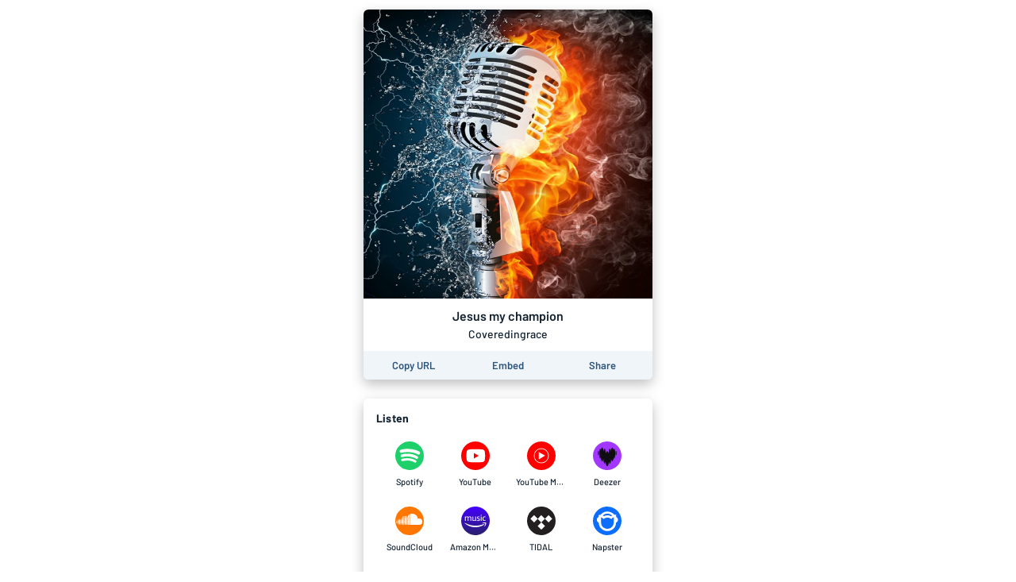

--- FILE ---
content_type: application/javascript; charset=UTF-8
request_url: https://song.link/_next/static/chunks/1064-4d87d2df29dd02c7.js
body_size: 2873
content:
"use strict";(self.webpackChunk_N_E=self.webpackChunk_N_E||[]).push([[1064],{63079:function(t,a,i){i.d(a,{Z:function(){return l}});var e=i(50029),o=i(87794),n=i.n(o),s=i(67294),r=i(79892),c=i(35944);function l(t){var a=t.value,i=t.render,o=t.onCopy,l=void 0===o?function(){}:o,m=t.afterCopy,p=void 0===m?function(){}:m,u=(0,s.useState)("ready"),d=u[0],f=u[1];function k(){return(k=(0,e.Z)(n().mark((function t(i){return n().wrap((function(t){for(;;)switch(t.prev=t.next){case 0:return i.preventDefault(),t.next=3,r.nx(a).then((function(){f("success"),l()})).catch((function(){f("error")}));case 3:setTimeout((function(){f("ready"),p()}),2500);case 4:case"end":return t.stop()}}),t)})))).apply(this,arguments)}return(0,c.tZ)("div",{onClick:function(t){return k.apply(this,arguments)},children:i(d)})}},66827:function(t,a,i){i.d(a,{Z:function(){return s}});var e=i(68678),o=i(35944);var n={name:"4jz5rj",styles:"height:100%;display:flex;align-items:center;justify-content:center;flex-grow:1"};function s(){var t=arguments.length>0&&void 0!==arguments[0]?arguments[0]:{},a=t.height,i=void 0===a?24:a;return(0,o.tZ)("div",{css:n,children:(0,o.tZ)(e.Z,{height:i})})}},68678:function(t,a,i){var e=i(67294),o=i(70917),n=i(35944),s=(0,o.F4)({"0%":{transform:"rotate(0deg)"},"50%":{transform:"rotate(180deg)"},"100%":{transform:"rotate(360deg)"}}),r=function(t){var a=t.height,i=void 0===a?24:a,e=t.borderWidth,o=t.r,r=void 0===o?0:o,c=t.g,l=void 0===c?0:c,m=t.b,p=void 0===m?0:m;return(0,n.tZ)("div",{css:function(t){var a=t.loadingSpinnerRed,o=void 0===a?0:a,n=t.loadingSpinnerGreen,c=void 0===n?0:n,m=t.loadingSpinnerBlue,u=r||o,d=l||c,f=p||(void 0===m?0:m);return{background:"transparent !important",borderRadius:"100%",border:"3px solid rgba(".concat(u,", ").concat(d,", ").concat(f,", .2)"),borderBottomColor:"rgba(".concat(u,", ").concat(d,", ").concat(f,", 1) !important"),animation:"".concat(s," 0.7s 0s infinite linear"),animationFillMode:"both",width:i,height:i,borderWidth:e||Math.floor(.15*i)}},"data-test-id":"loading-spinner"})};a.Z=(0,e.memo)(r)},61694:function(t,a,i){i.d(a,{d:function(){return o}});var e=i(67294);function o(){var t=(0,e.useState)(!1),a=t[0],o=t[1];return(0,e.useEffect)((function(){var t=i(59359).isMobile;o(t)}),[]),a}},41836:function(t,a,i){i.d(a,{R4:function(){return o},Xw:function(){return r},Z2:function(){return s},nq:function(){return c}});var e=i(82221);function o(){var t=arguments.length>0&&void 0!==arguments[0]?arguments[0]:"";return-1!==t.search(/^https?:\/\/.+\..+/)||-1!==t.search(/^spotify:/)}var n={local:"localhost",staging:"staging"}.production;function s(t){var a,i,o=t.provider,s=t.type,r=t.id,c=t.country,l=void 0===c?"":c,m=e.eO[o],p=((null===(a=window)||void 0===a||null===(i=a.location)||void 0===i?void 0:i.host)||"").includes("localhost"),u=p?"http":"https",d=p?":1302":"",f=e.CV[s]||"odesli.co";return"".concat(function(t){var a=t.protocol,i=t.domain,e=t.port,o=void 0===e?"":e;return"".concat(a,"://").concat(n?n+".":"").concat(i).concat(o)}({protocol:u,domain:f,port:d}),"/").concat("podcast_episode"===s?"ep/":"").concat(o===e.a.itunes&&l?l.toLowerCase()+"/":"").concat(m,"/").concat(r)}function r(t){var a=t.sectionId,i=t.pageTitle,e=t.displayName;return"section|auto|links|listen"===a?"Listen to ".concat(i," on ").concat(e):"section|auto|links|buy"===a?"Purchase and download ".concat(i," on ").concat(e):"".concat(i," on ").concat(e)}function c(t){var a,i=t.url;try{i=decodeURIComponent(i)}catch(o){}try{a=new URL(i).hostname}catch(n){return{platform:e.Zk.genericWebsite}}return/itun\.es/i.test(i)||/itunes\.apple\.com/i.test(i)||/music\.apple\.com/i.test(i)?{platform:e.Zk.appleMusic,displayName:e.fG[e.Zk.appleMusic]}:/open\.spotify\.com/i.test(i)||/play\.spotify\.com/i.test(i)||/spotify\.app\.link/i.test(i)||/link\.tospotify\.com/i.test(i)?{platform:e.Zk.spotify,displayName:e.fG[e.Zk.spotify]}:/music\.youtube\.com/i.test(i)?{platform:e.Zk.youtubeMusic,displayName:e.fG[e.Zk.youtubeMusic]}:/youtube\.com/i.test(i)||/youtu\.be/i.test(i)?{platform:e.Zk.youtube,displayName:e.fG[e.Zk.youtube]}:/deezer\.com/i.test(i)||/deezer\.page\.link/i.test(i)?{platform:e.Zk.deezer,displayName:e.fG[e.Zk.deezer]}:/tidal\.com/i.test(i)?{platform:e.Zk.tidal,displayName:e.fG[e.Zk.tidal]}:/napster\.com/i.test(i)?{platform:e.Zk.napster,displayName:e.fG[e.Zk.napster]}:/play\.google\.com\/music/i.test(i)?{platform:e.Zk.google,displayName:e.fG[e.Zk.google]}:/play\.google\.com\/store\/music/i.test(i)?{platform:e.Zk.googleStore,displayName:e.fG[e.Zk.googleStore]}:/soundcloud\.com/i.test(i)?{platform:e.Zk.soundcloud,displayName:e.fG[e.Zk.soundcloud]}:/music\.amazon.com/i.test(i)?{platform:e.Zk.amazonMusic,displayName:e.fG[e.Zk.amazonMusic]}:/amazon\.com/i.test(i)?{platform:e.Zk.amazonStore,displayName:e.fG[e.Zk.amazonStore]}:/music\.yandex/i.test(i)?{platform:e.Zk.yandex,displayName:e.fG[e.Zk.yandex]}:/bandcamp\.com/i.test(i)?{platform:e.Zk.bandcamp,displayName:e.fG[e.Zk.bandcamp]}:/beatport\.com/i.test(i)?{platform:e.Zk.beatport,displayName:e.fG[e.Zk.beatport]}:/spinrilla\.com/i.test(i)?{platform:e.Zk.spinrilla,displayName:e.fG[e.Zk.spinrilla]}:/audius\.co/i.test(i)?{platform:e.Zk.audius,displayName:e.fG[e.Zk.audius]}:/datpiff\.com/i.test(i)?{platform:e.Zk.datpiff,displayName:e.fG[e.Zk.datpiff]}:/mymixtapez\.com/i.test(i)?{platform:e.Zk.mymixtapez,displayName:e.fG[e.Zk.mymixtapez]}:/livemixtapes\.com/i.test(i)?{platform:e.Zk.livemixtapes,displayName:e.fG[e.Zk.livemixtapes]}:/pandora\.com/i.test(i)?{platform:e.Zk.pandora,displayName:e.fG[e.Zk.pandora]}:/instagram\.com/i.test(i)?{platform:e.Zk.instagram,displayName:e.fG[e.Zk.instagram]}:/twitter\.com/i.test(i)||/t\.co/i.test(i)?{platform:e.Zk.twitter,displayName:e.fG[e.Zk.twitter]}:/facebook\.com/i.test(i)?{platform:e.Zk.facebook,displayName:e.fG[e.Zk.facebook]}:/tiktok\.com/i.test(i)?{platform:e.Zk.tiktok,displayName:e.fG[e.Zk.tiktok]}:/tumblr\.com/i.test(i)?{platform:e.Zk.tumblr,displayName:e.fG[e.Zk.tumblr]}:/bigwax\.fr/i.test(i)?{platform:e.Zk.bigwax,displayName:e.fG[e.Zk.bigwax]}:/iheart\.com/i.test(i)?{platform:e.Zk.iheartradio,displayName:e.fG[e.Zk.iheartradio]}:/fanjoy\.co/i.test(i)?{platform:e.Zk.fanjoy,displayName:e.fG[e.Zk.fanjoy]}:/oklisten\.com/i.test(i)?{platform:e.Zk.oklisten,displayName:e.fG[e.Zk.oklisten]}:/store\.cdbaby\.com/i.test(i)?{platform:e.Zk.cdbaby,displayName:e.fG[e.Zk.cdbaby]}:/shazam\.com/i.test(i)?{platform:e.Zk.shazam,displayName:e.fG[e.Zk.shazam]}:/qobuz\.com/i.test(i)?{platform:e.Zk.qobuz,displayName:e.fG[e.Zk.qobuz]}:/ticketfly\.com/i.test(i)?{platform:e.Zk.ticketfly,displayName:e.fG[e.Zk.ticketfly]}:/eventbrite\.com/i.test(i)?{platform:e.Zk.eventbrite,displayName:e.fG[e.Zk.eventbrite]}:/songkick\.com/i.test(i)?{platform:e.Zk.songkick,displayName:e.fG[e.Zk.songkick]}:/gaana\.com/i.test(i)?{platform:e.Zk.gaana,displayName:e.fG[e.Zk.gaana]}:/anghami\.com/i.test(i)?{platform:e.Zk.anghami,displayName:e.fG[e.Zk.anghami]}:/zvuk\.com/i.test(i)?{platform:e.Zk.zvuk,displayName:e.fG[e.Zk.zvuk]}:/genius\.com/i.test(i)?{platform:e.Zk.genius,displayName:e.fG[e.Zk.genius]}:/musixmatch\.com/i.test(i)?{platform:e.Zk.musixmatch,displayName:e.fG[e.Zk.musixmatch]}:/audiomack\.com/i.test(i)?{platform:e.Zk.audiomack,displayName:e.fG[e.Zk.audiomack]}:/mixcloud\.com/i.test(i)?{platform:e.Zk.mixcloud,displayName:e.fG[e.Zk.mixcloud]}:/podcasts\.apple\.com/i.test(i)?{platform:e.Zk.applePodcasts,displayName:e.fG[e.Zk.applePodcasts]}:/podcasts\.google\.com/i.test(i)?{platform:e.Zk.googlePodcasts,displayName:e.fG[e.Zk.googlePodcasts]}:/overcast\.fm/i.test(i)?{platform:e.Zk.overcast,displayName:e.fG[e.Zk.overcast]}:/castbox\.fm/i.test(i)?{platform:e.Zk.castbox,displayName:e.fG[e.Zk.castbox]}:/pca\.st/i.test(i)?{platform:e.Zk.pocketCasts,displayName:e.fG[e.Zk.pocketCasts]}:/podbean\.com/i.test(i)?{platform:e.Zk.podbean,displayName:e.fG[e.Zk.podbean]}:/podcastaddict\.com/i.test(i)?{platform:e.Zk.podcastAddict,displayName:e.fG[e.Zk.podcastAddict]}:/stitcher\.com/i.test(i)?{platform:e.Zk.stitcher,displayName:e.fG[e.Zk.stitcher]}:/song\.link/i.test(i)||/album\.link/i.test(i)?{platform:e.Zk.songlink,displayName:e.fG[e.Zk.songlink]}:/boomplay\.com/i.test(i)?{platform:e.Zk.boomplay,displayName:e.fG[e.Zk.boomplay]}:/24six\.app|tfs\.app\.link/i.test(i)?{platform:e.Zk["24six"],displayName:e.fG[e.Zk["24six"]]}:/nakiradio\.com/i.test(i)?{platform:e.Zk.nakiRadio,displayName:e.fG[e.Zk.nakiRadio]}:/jusic\.app/i.test(i)?{platform:e.Zk.jusic,displayName:e.fG[e.Zk.jusic]}:/zingmusic\.app/i.test(i)?{platform:e.Zk.zing,displayName:e.fG[e.Zk.zing]}:{platform:e.Zk.genericWebsite,displayName:a}}},50770:function(t,a,i){i.d(a,{h:function(){return n},r:function(){return r}});var e=i(16835),o=i(22991),n="Songlink/Odesli",s="Powered by Songlink/Odesli, an on-demand, customizable smart link service to help you share songs, albums, podcasts and more.";function r(t){var a=t.pageData,i=a.entityUniqueId,r=void 0===i?"":i,c=a.sections,l=void 0===c?[]:c,m=r.split("|"),p=(0,e.Z)(m,2)[1],u=l.find(o.n8);if(u&&"section|auto|albumArt"===u.sectionId){var d=u,f=d.title,k=void 0===f?"":f,Z=d.artistName,y=void 0===Z?"":Z,b=d.description,g=void 0===b?"":b,h=d.thumbnailUrl,v=d.thumbnailWidth,N=d.thumbnailHeight;return{pageTitle:k&&y?"".concat(k," ").concat("podcast"===p?"from":"by"," ").concat(y):k||n,pageDescription:"podcast"===p&&g?g:"Listen now on your favorite streaming service. ".concat(s),pageThumbnailUrl:h,pageThumbnailWidth:v,pageThumbnailHeight:N}}if(u&&u.sectionId.startsWith("section|manual|title")){var G=u,x=G.title;return{pageTitle:void 0===x?n:x,pageDescription:G.subtitle,pageThumbnailUrl:G.thumbnailUrl}}return{pageTitle:n,pageDescription:s}}},74417:function(t,a,i){i.d(a,{$d:function(){return s},aN:function(){return r},pB:function(){return o}});var e=i(16835);function o(t){var a=t.sectionId.split("|"),i=(0,e.Z)(a,3);return i[0]+"|"+i[1]+"|"+i[2]}var n={"section|auto|links":"Section","section|manual|links":"Section","section|auto|albumArt":"Title card","section|manual|title":"Title card","section|auto|embed":"YouTube embed","section|manual|embed":"YouTube embed"};function s(t){var a=o({sectionId:t.sectionId});return n[a]||"Section"}function r(t){return t.sections.filter((function(t){if(!1===t.show)return!1;if(t.sectionId.includes("|embed|"))return t.url&&t.uniqueId;if(!t.sectionId.includes("|links|"))return!0;var a=(t||{}).links,i=void 0===a?[]:a;return i&&i.length>0&&i.some((function(t){return!1!==t.show&&t.url}))}))}},22991:function(t,a,i){function e(t){return!1!==t.show&&function(t){var a="section|auto|albumArt"===t.sectionId,i=t.sectionId.startsWith("section|manual|title")&&(t.title||t.thumbnailUrl);return a||i}(t)}function o(t){var a=t.sections.find(e);if(a&&a.title)return a.title}function n(t){var a=t.sections.find(e);return a&&"section|auto|albumArt"===a.sectionId&&a.artistName?a.artistName:a&&a.sectionId.startsWith("section|manual|title")&&a.subtitle?a.subtitle:null}i.d(a,{QB:function(){return n},YQ:function(){return o},gu:function(){return s},n8:function(){return e}});var s=function(t){return function(t){var a=t.sections.find(e);return a&&a.thumbnailUrl?{thumbnailUrl:a.thumbnailUrl.replace("http://","https://"),thumbnailWidth:a.thumbnailWidth,thumbnailHeight:a.thumbnailHeight}:{}}({sections:t.sections}).thumbnailUrl}}}]);